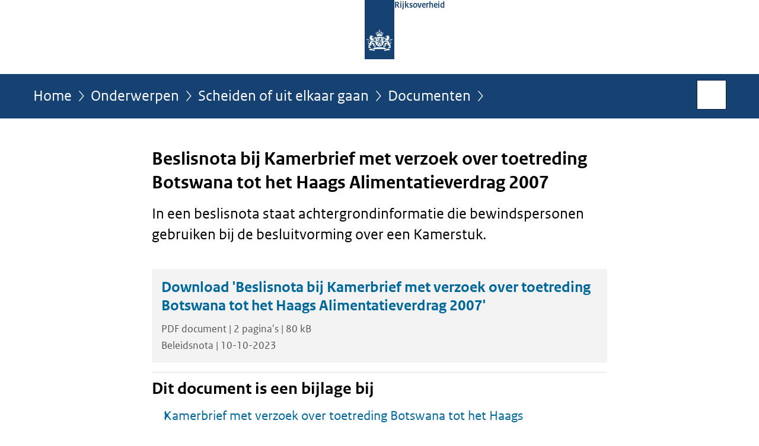

--- FILE ---
content_type: text/html;charset=UTF-8
request_url: https://www.rijksoverheid.nl/onderwerpen/scheiden/documenten/beleidsnotas/2023/10/10/tk-beslisnota-bij-toetreding-botswana-tot-haags-alimentatieverdrag-2007
body_size: 3756
content:
<!doctype html>

<html class="no-js" xml:lang="nl-NL" lang="nl-NL">
    <!-- Version: 2025.16.2 -->
<head>
  <meta charset="UTF-8"/>
  <meta name="description" content="In een beslisnota staat achtergrondinformatie die bewindspersonen gebruiken bij de besluitvorming over een Kamerstuk."/>
<meta name="DCTERMS.description" content="In een beslisnota staat achtergrondinformatie die bewindspersonen gebruiken bij de besluitvorming over een Kamerstuk."/>
<meta property="og:image" content="https://www.rijksoverheid.nl/binaries/small/content/gallery/rijksoverheid/channel-afbeeldingen/logos/facebook.png"/>
<title>Beslisnota bij Kamerbrief met verzoek over toetreding Botswana tot het Haags Alimentatieverdrag 2007 | Beleidsnota | Rijksoverheid.nl</title>
<meta name="DCTERMS.title" content="Beslisnota bij Kamerbrief met verzoek over toetreding Botswana tot het Haags Alimentatieverdrag 2007 - Beleidsnota - Rijksoverheid.nl"/>
<meta property="og:title" content="Beslisnota bij Kamerbrief met verzoek over toetreding Botswana tot het Haags Alimentatieverdrag 2007"/>
<meta property="og:description" content="In een beslisnota staat achtergrondinformatie die bewindspersonen gebruiken bij de besluitvorming over een Kamerstuk."/>
<meta property="og:type" content="website"/>
<meta property="og:url" content="https://www.rijksoverheid.nl/documenten/beleidsnotas/2023/10/10/tk-beslisnota-bij-toetreding-botswana-tot-haags-alimentatieverdrag-2007"/>
<link rel="canonical" href="https://www.rijksoverheid.nl/documenten/beleidsnotas/2023/10/10/tk-beslisnota-bij-toetreding-botswana-tot-haags-alimentatieverdrag-2007"/>
<meta name="viewport" content="width=device-width, initial-scale=1"/>
<meta name="DCTERMS.language" title="XSD.language" content="nl-NL"/>
      <meta name="DCTERMS.creator" title="RIJKSOVERHEID.Organisatie" content="Ministerie van Justitie en Veiligheid"/>
      <meta name="DCTERMS.identifier" title="XSD.anyURI" content="https://www.rijksoverheid.nl/onderwerpen/scheiden/documenten/beleidsnotas/2023/10/10/tk-beslisnota-bij-toetreding-botswana-tot-haags-alimentatieverdrag-2007"/>

    <meta name="DCTERMS.available" title="DCTERMS.Period" content="start=2023-10-10;"/>
    <meta name="DCTERMS.modified" title="XSD.dateTime" content="2023-10-12T09:14"/>
    <meta name="DCTERMS.issued" title="XSD.dateTime" content="2023-10-10T00:00"/>
    <meta name="DCTERMS.spatial" title="OVERHEID.Koninkrijksdeel" content="Nederland"/>
        <meta name="DCTERMS.publisher" title="RIJKSOVERHEID.Organisatie" content="Ministerie van Algemene Zaken"/>
    <meta name="DCTERMS.rights" content="CC0 1.0 Universal"/>
    <meta name="DCTERMS.rightsHolder" title="RIJKSOVERHEID.Organisatie" content="Ministerie van Algemene Zaken"/>
      <!--<meta name="OVERHEID.authority" title="RIJKSOVERHEID.Organisatie" content="Ministerie van Justitie en Veiligheid"/>-->
      <meta name="DCTERMS.subject" content="Scheiden of uit elkaar gaan"/>
    <meta name="DCTERMS.type" title="RIJKSOVERHEID.Informatietype" content="beleidsnota"/>

    <script nonce="Mjg1OTIwOGIyNGFmNDJiYmJjNzJhOWExY2E3OTZkNjE=">
          window.dataLayer = window.dataLayer || [];
          window.dataLayer.push({
            "page_type": "Document voorlooppagina",
            "ftg_type": "call to action pagina",
            "subjects": "Scheiden of uit elkaar gaan",
            "country": "Nederland",
            "issued": "2023-10-10T16:55:13.504+02:00",
            "last_published": "2023-10-12T09:14:53.035+02:00",
            "update": "2023-10-10T18:39:00.000+02:00",
            "publisher": "Ministerie van Justitie en Veiligheid",
            "language": "nl-NL",
            "uuid": "11010a94-7caa-4d25-970f-70b653d43c1c",
            "search_category": "",
            "search_keyword": "",
            "search_count": ""
          });
        </script>
      <link rel="shortcut icon" href="/binaries/content/assets/rijksoverheid/iconen/favicon.ico" type="image/x-icon"/>
<link rel="icon" sizes="192x192" href="/binaries/content/assets/rijksoverheid/iconen/touch-icon.png"/>
<link rel="apple-touch-icon" href="/binaries/content/assets/rijksoverheid/iconen/apple-touch-icon.png"/>
<link rel="stylesheet" href="/webfiles/1750011834072/presentation/responsive.css" type="text/css" media="all"/>
<link rel="preload" href="/webfiles/1750011834072/presentation/responsive.css" as="style" >

<link rel="stylesheet" href="/webfiles/1750011834072/presentation/themes/logoblauw.css" type="text/css" media="all"/>
    <link rel="preload" href="/binaries/content/gallery/rijksoverheid/channel-afbeeldingen/logos/beeldmerk-rijksoverheid-desktop.svg" as="image">
<link rel="preload" href="/webfiles/1750011834072/behaviour/core.js" as="script">

</head>

<body id="government" data-scriptpath="/webfiles/1750011834072/behaviour"
      
        class="portalclass"
      
        data-showsurveybar="true"
        data-surveybody="Help mee {sitenaam} te verbeteren." data-surveyaccept="vul de enquete in" data-surveydecline="Nee, bedankt." data-linktrackingtimer="500" data-hartbeattrackingtimer="0" data-word-counter="true" data-visit-timer="true" 
data-scroll-depth-dim-id="1"
data-scroll-depth-marks="0;25;50;75;100"
data-cookieinfourl="cookies" data-cookiebody="{sitenaam} gebruikt cookies om het gebruik van de website te analyseren en het gebruiksgemak te verbeteren. Lees meer over" data-cookieurltext="cookies" data-stats="publisher:jenv;subject:scheiden of uit elkaar gaan|;type:leadingpage;uuid:11010a94-7caa-4d25-970f-70b653d43c1c;pagetype:document voorlooppagina;ftgtype:transactiestap" 
>
<script nonce="Mjg1OTIwOGIyNGFmNDJiYmJjNzJhOWExY2E3OTZkNjE=">
          (function(window, document, dataLayerName, id) {
            window[dataLayerName]=window[dataLayerName]||[],window[dataLayerName].push({start:(new Date).getTime(),event:"stg.start"});var scripts=document.getElementsByTagName('script')[0],tags=document.createElement('script');
            function stgCreateCookie(a,b,c){var d="";if(c){var e=new Date;e.setTime(e.getTime()+24*c*60*60*1e3),d="; expires="+e.toUTCString()}document.cookie=a+"="+b+d+"; path=/"}
            var isStgDebug=(window.location.href.match("stg_debug")||document.cookie.match("stg_debug"))&&!window.location.href.match("stg_disable_debug");stgCreateCookie("stg_debug",isStgDebug?1:"",isStgDebug?14:-1);
            var qP=[];dataLayerName!=="dataLayer"&&qP.push("data_layer_name="+dataLayerName),isStgDebug&&qP.push("stg_debug");var qPString=qP.length>0?("?"+qP.join("&")):"";
            tags.async=!0,tags.src="//statistiek.rijksoverheid.nl/containers/"+id+".js"+qPString,scripts.parentNode.insertBefore(tags,scripts);
            !function(a,n,i){a[n]=a[n]||{};for(var c=0;c<i.length;c++)!function(i){a[n][i]=a[n][i]||{},a[n][i].api=a[n][i].api||function(){var a=[].slice.call(arguments,0);"string"==typeof a[0]&&window[dataLayerName].push({event:n+"."+i+":"+a[0],parameters:[].slice.call(arguments,1)})}}(i[c])}(window,"ppms",["tm","cm"]);
          })(window, document, 'dataLayer', 'bf9c05f0-c13f-4e22-80c7-e603d39fc616');
        </script><noscript><iframe src="//statistiek.rijksoverheid.nl/containers/bf9c05f0-c13f-4e22-80c7-e603d39fc616/noscript.html" height="0" width="0" style="display:none;visibility:hidden"></iframe></noscript>
      <div id="mainwrapper">
  <header>

  <div class="skiplinks">
    <a href="#content-wrapper">Ga direct naar inhoud</a>
  </div>

  <div class="logo">
  <div class="logo__wrapper">
    <a href="/" class="logo__link">
          <figure class="logo__figure">
  <img src="/binaries/content/gallery/rijksoverheid/channel-afbeeldingen/logos/beeldmerk-rijksoverheid-desktop.svg" data-fallback="/binaries/content/gallery/rijksoverheid/channel-afbeeldingen/logos/beeldmerk-rijksoverheid-mobiel.svg" alt="Logo Rijksoverheid – Naar de homepage van rijksoverheid.nl" id="logotype"/>
  <figcaption class="logo__text">
    <span class="logo__sender">Rijksoverheid</span>
    </figcaption>
</figure>
</a>
      </div>
</div>
</header>
<div id="navBar">
  <div class="wrapper">
    <nav class="breadCrumbNav" aria-labelledby="breadCrumbNavLabel">
  <span class="assistive" id="breadCrumbNavLabel">U bevindt zich hier:</span>
  <a href="/">Home</a>
      <a href="/onderwerpen">Onderwerpen</a>
      <a href="/onderwerpen/scheiden">Scheiden of uit elkaar gaan</a>
      <a href="/onderwerpen/scheiden/documenten">Documenten</a>
      <span class="assistive" aria-current="page">Beslisnota bij Kamerbrief met verzoek over toetreding Botswana tot het Haags Alimentatieverdrag 2007</span>
          </nav>
<div id="searchForm" role="search" class="searchForm" data-search-closed="Open zoekveld" data-search-opened="Start zoeken">
  <form novalidate method="get" action="/zoeken" id="search-form" data-clearcontent="Invoer wissen">
    <label for="search-keyword">Zoeken binnen Rijksoverheid.nl</label>
    <input type="text" id="search-keyword" class="searchInput" name="trefwoord"
      title="Typ hier uw zoektermen" placeholder="Zoeken" />
    <button id="search-submit" class="searchSubmit" name="search-submit" type="submit" 
        title="Start zoeken">
      Zoek</button>
  </form>
</div>
</div>
</div><main id="content-wrapper" tabindex="-1">

  <div class="wrapper">
    <div class="article content">
  <h1 class="download">
      Beslisnota bij Kamerbrief met verzoek over toetreding Botswana tot het Haags Alimentatieverdrag 2007</h1>
<div class="intro"><p>In een beslisnota staat achtergrondinformatie die bewindspersonen gebruiken bij de besluitvorming over een Kamerstuk.</p></div>
<div class="download">
    <a class="download-chunk pdf" href="/binaries/rijksoverheid/documenten/beleidsnotas/2023/10/10/tk-beslisnota-bij-toetreding-botswana-tot-haags-alimentatieverdrag-2007/tk-beslisnota-bij-toetreding-botswana-tot-haags-alimentatieverdrag-2007.pdf">
          <h2>
            Download &#039;Beslisnota bij Kamerbrief met verzoek over toetreding Botswana tot het Haags Alimentatieverdrag 2007&#039;</h2>
  
          <p class="meta">
            PDF document | 2 pagina&#039;s | 80 kB</p>

          <p class="meta">
            Beleidsnota | 10-10-2023</p>
  
        </a>
      </div>
<div class="block docs-pubs results">
    <h2>Dit document is een bijlage bij</h2>

    <ul class="common">
      <li>
          <a href="/onderwerpen/scheiden/documenten/kamerstukken/2023/10/10/tk-verzoek-instemming-geen-bezwaar-tegen-toetreding-botswana-tot-het-haags-alimentatieverdrag-2007"
             class="publication">
            <h3>
              Kamerbrief met verzoek over toetreding Botswana tot het Haags Alimentatieverdrag 2007</h3>

            <p>Minister Weerwind (Rechtsbescherming) verzoekt de Tweede Kamer om instemming met geen bezwaar voor de toetreding van Botswana tot ...</p>
            <p class="meta">
              Kamerstuk: Kamerbrief | 10-10-2023</p>

          </a>
        </li>

      </ul>
  </div>
</div>
<aside>

  <div class="brick belongsTo">
    <h2>Verantwoordelijk</h2>
    <ul>
      <li><a href="/ministeries/ministerie-van-justitie-en-veiligheid">Ministerie van Justitie en Veiligheid</a></li>
          </ul>
  </div>
</aside><div id="follow-up">
    <div class="block">
      </div>
  </div>
</div>

</main>
<footer class="site-footer">
  <div class="wrapper">

    <div class="payoff">
          <span>De Rijksoverheid. Voor Nederland</span>
        </div>

      <div class="column">
    <h2>Service</h2>
    <ul>

    <li >
        <a href="/contact">Contact</a>
      </li>
    <li >
        <a href="/abonneren">Abonneren</a>
      </li>
    <li >
        <a href="/rss">RSS</a>
      </li>
    <li >
        <a href="/vacatures">Vacatures</a>
      </li>
    <li >
        <a href="/sitemap">Sitemap</a>
      </li>
    <li >
        <a href="/help">Help</a>
      </li>
    <li >
        <a href="/archief">Archief</a>
      </li>
    </ul>
</div>
<div class="column">
    <h2>Over deze site</h2>
    <ul>

    <li >
        <a href="/over-rijksoverheid-nl">Over Rijksoverheid.nl</a>
      </li>
    <li >
        <a href="/copyright">Copyright</a>
      </li>
    <li >
        <a href="/privacy">Privacy</a>
      </li>
    <li >
        <a href="/cookies">Cookies</a>
      </li>
    <li >
        <a href="/toegankelijkheid">Toegankelijkheid</a>
      </li>
    <li >
        <a href="/opendata">Open data</a>
      </li>
    <li >
        <a href="/kwetsbaarheid-melden">Kwetsbaarheid melden</a>
      </li>
    </ul>
</div>
</div>

  <nav class="languages" aria-labelledby="languageMenuLabel">
    <div class="languages__wrapper">
      <p id="languageMenuLabel" class="languages__label">Deze website in andere talen:</p>
  <ul class="languages__list">
    <li class="languages__list-item selected">
         Nederlands</li>
    <li class="languages__list-item ">
         <a href="https://www.government.nl" class="languages__link" lang="en">English</a>
            </li>
    <li class="languages__list-item ">
         <a href="https://www.gobiernodireino.nl/" class="languages__link" lang="pap">Papiamento</a>
            </li>
    <li class="languages__list-item ">
         <a href="https://www.gobiernudireino.nl/" class="languages__link" lang="pap">Papiamentu</a>
            </li>
    <li class="languages__list-item ">
         <a href="https://www.rijksoverheid.nl/onderwerpen/overheidscommunicatie/nederlandse-gebarentaal" class="languages__link">Nederlandse Gebarentaal</a>
            </li>
    </ul>
</div>
  </nav>
</footer>
</div>

<!--[if (gt IE 10)|!(IE)]><!-->
<script src="/webfiles/1750011834072/behaviour/core.js"></script>
<!--<![endif]-->

<script src="/binaries/content/assets/rijksoverheid/behaviour/rop-page-feedback.min-20230526.js"></script>
</body>
</html>
